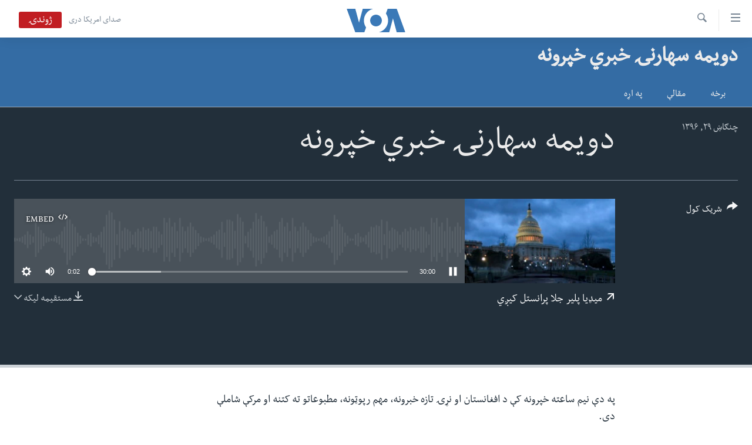

--- FILE ---
content_type: text/html; charset=utf-8
request_url: https://www.pashtovoa.com/a/3930086.html
body_size: 9482
content:

<!DOCTYPE html>
<html lang="ps" dir="rtl" class="no-js">
<head>
<link href="/Content/responsive/VOA/pus-AF/VOA-pus-AF.css?&amp;av=0.0.0.0&amp;cb=306" rel="stylesheet"/>
<script src="https://tags.pashtovoa.com/voa-pangea/prod/utag.sync.js"></script> <script type='text/javascript' src='https://www.youtube.com/iframe_api' async></script>
<script type="text/javascript">
//a general 'js' detection, must be on top level in <head>, due to CSS performance
document.documentElement.className = "js";
var cacheBuster = "306";
var appBaseUrl = "/";
var imgEnhancerBreakpoints = [0, 144, 256, 408, 650, 1023, 1597];
var isLoggingEnabled = false;
var isPreviewPage = false;
var isLivePreviewPage = false;
if (!isPreviewPage) {
window.RFE = window.RFE || {};
window.RFE.cacheEnabledByParam = window.location.href.indexOf('nocache=1') === -1;
const url = new URL(window.location.href);
const params = new URLSearchParams(url.search);
// Remove the 'nocache' parameter
params.delete('nocache');
// Update the URL without the 'nocache' parameter
url.search = params.toString();
window.history.replaceState(null, '', url.toString());
} else {
window.addEventListener('load', function() {
const links = window.document.links;
for (let i = 0; i < links.length; i++) {
links[i].href = '#';
links[i].target = '_self';
}
})
}
var pwaEnabled = false;
var swCacheDisabled;
</script>
<meta charset="utf-8" />
<title>دویمه سهارنۍ خبري خپرونه</title>
<meta name="description" content="په دې نیم ساعته خپرونه کې د افغانستان او نړۍ تازه خبرونه، مهم رپوټونه، مطبوعاتو ته کتنه او مرکې شاملې دي." />
<meta name="keywords" content="دویمه سهارنۍ خبري خپرونه, " />
<meta name="viewport" content="width=device-width, initial-scale=1.0" />
<meta http-equiv="X-UA-Compatible" content="IE=edge" />
<meta name="robots" content="max-image-preview:large"><meta property="fb:pages" content="122256314471875" />
<meta name="msvalidate.01" content="3286EE554B6F672A6F2E608C02343C0E" />
<link href="https://www.pashtovoa.com/a/3930086.html" rel="canonical" />
<meta name="apple-mobile-web-app-title" content="VOA" />
<meta name="apple-mobile-web-app-status-bar-style" content="black" />
<meta name="apple-itunes-app" content="app-id=632618796, app-argument=//3930086.rtl" />
<meta content="دویمه سهارنۍ خبري خپرونه" property="og:title" />
<meta content="په دې نیم ساعته خپرونه کې د افغانستان او نړۍ تازه خبرونه، مهم رپوټونه، مطبوعاتو ته کتنه او مرکې شاملې دي." property="og:description" />
<meta content="article" property="og:type" />
<meta content="https://www.pashtovoa.com/a/3930086.html" property="og:url" />
<meta content="د امریکا غږ اشنا راډیو" property="og:site_name" />
<meta content="https://www.facebook.com/voapashto" property="article:publisher" />
<meta content="https://gdb.voanews.com/45db87f7-8620-48dc-b4b6-5a09ddbd46dc_cx20_cy4_cw62_w1200_h630.jpg" property="og:image" />
<meta content="1200" property="og:image:width" />
<meta content="630" property="og:image:height" />
<meta content="1348766985245277" property="fb:app_id" />
<meta content="player" name="twitter:card" />
<meta content="@VOAPashto" name="twitter:site" />
<meta content="https://www.pashtovoa.com/embed/player/article/3930086.html" name="twitter:player" />
<meta content="435" name="twitter:player:width" />
<meta content="314" name="twitter:player:height" />
<meta content="https://voa-audio.voanews.eu/vap/2017/07/20/20170720-013000-vap041-program.mp3" name="twitter:player:stream" />
<meta content="audio/mp3; codecs=&quot;mp3&quot;" name="twitter:player:stream:content_type" />
<meta content="دویمه سهارنۍ خبري خپرونه" name="twitter:title" />
<meta content="په دې نیم ساعته خپرونه کې د افغانستان او نړۍ تازه خبرونه، مهم رپوټونه، مطبوعاتو ته کتنه او مرکې شاملې دي." name="twitter:description" />
<link rel="amphtml" href="https://www.pashtovoa.com/amp/3930086.html" />
<script src="/Scripts/responsive/infographics.b?v=dVbZ-Cza7s4UoO3BqYSZdbxQZVF4BOLP5EfYDs4kqEo1&amp;av=0.0.0.0&amp;cb=306"></script>
<script src="/Scripts/responsive/loader.b?v=Q26XNwrL6vJYKjqFQRDnx01Lk2pi1mRsuLEaVKMsvpA1&amp;av=0.0.0.0&amp;cb=306"></script>
<link rel="icon" type="image/svg+xml" href="/Content/responsive/VOA/img/webApp/favicon.svg" />
<link rel="alternate icon" href="/Content/responsive/VOA/img/webApp/favicon.ico" />
<link rel="apple-touch-icon" sizes="152x152" href="/Content/responsive/VOA/img/webApp/ico-152x152.png" />
<link rel="apple-touch-icon" sizes="144x144" href="/Content/responsive/VOA/img/webApp/ico-144x144.png" />
<link rel="apple-touch-icon" sizes="114x114" href="/Content/responsive/VOA/img/webApp/ico-114x114.png" />
<link rel="apple-touch-icon" sizes="72x72" href="/Content/responsive/VOA/img/webApp/ico-72x72.png" />
<link rel="apple-touch-icon-precomposed" href="/Content/responsive/VOA/img/webApp/ico-57x57.png" />
<link rel="icon" sizes="192x192" href="/Content/responsive/VOA/img/webApp/ico-192x192.png" />
<link rel="icon" sizes="128x128" href="/Content/responsive/VOA/img/webApp/ico-128x128.png" />
<meta name="msapplication-TileColor" content="#ffffff" />
<meta name="msapplication-TileImage" content="/Content/responsive/VOA/img/webApp/ico-144x144.png" />
<link rel="alternate" type="application/rss+xml" title="VOA - Top Stories [RSS]" href="/api/" />
<link rel="sitemap" type="application/rss+xml" href="/sitemap.xml" />
</head>
<body class=" nav-no-loaded cc_theme pg-media js-category-to-nav pg-prog nojs-images ">
<script type="text/javascript" >
var analyticsData = {url:"https://www.pashtovoa.com/a/3930086.html",property_id:"448",article_uid:"3930086",page_title:"دویمه سهارنۍ خبري خپرونه",page_type:"scheduleraudio",content_type:"audio",subcontent_type:"scheduleraudio",last_modified:"2017-07-20 02:02:36Z",pub_datetime:"2017-07-20 01:30:00Z",pub_year:"2017",pub_month:"07",pub_day:"20",pub_hour:"01",pub_weekday:"Thursday",section:"دویمه سهارنۍ خبري خپرونه",english_section:"morning-show-second-0130",byline:"",categories:"morning-show-second-0130",domain:"www.pashtovoa.com",language:"Pashto",language_service:"VOA Afghanistan",platform:"web",copied:"no",copied_article:"",copied_title:"",runs_js:"Yes",cms_release:"8.44.0.0.306",enviro_type:"prod",slug:"",entity:"VOA",short_language_service:"AFPA",platform_short:"W",page_name:"دویمه سهارنۍ خبري خپرونه"};
</script>
<noscript><iframe src="https://www.googletagmanager.com/ns.html?id=GTM-N8MP7P" height="0" width="0" style="display:none;visibility:hidden"></iframe></noscript><script type="text/javascript" data-cookiecategory="analytics">
var gtmEventObject = Object.assign({}, analyticsData, {event: 'page_meta_ready'});window.dataLayer = window.dataLayer || [];window.dataLayer.push(gtmEventObject);
if (top.location === self.location) { //if not inside of an IFrame
var renderGtm = "true";
if (renderGtm === "true") {
(function(w,d,s,l,i){w[l]=w[l]||[];w[l].push({'gtm.start':new Date().getTime(),event:'gtm.js'});var f=d.getElementsByTagName(s)[0],j=d.createElement(s),dl=l!='dataLayer'?'&l='+l:'';j.async=true;j.src='//www.googletagmanager.com/gtm.js?id='+i+dl;f.parentNode.insertBefore(j,f);})(window,document,'script','dataLayer','GTM-N8MP7P');
}
}
</script>
<!--Analytics tag js version start-->
<script type="text/javascript" data-cookiecategory="analytics">
var utag_data = Object.assign({}, analyticsData, {});
if(typeof(TealiumTagFrom)==='function' && typeof(TealiumTagSearchKeyword)==='function') {
var utag_from=TealiumTagFrom();var utag_searchKeyword=TealiumTagSearchKeyword();
if(utag_searchKeyword!=null && utag_searchKeyword!=='' && utag_data["search_keyword"]==null) utag_data["search_keyword"]=utag_searchKeyword;if(utag_from!=null && utag_from!=='') utag_data["from"]=TealiumTagFrom();}
if(window.top!== window.self&&utag_data.page_type==="snippet"){utag_data.page_type = 'iframe';}
try{if(window.top!==window.self&&window.self.location.hostname===window.top.location.hostname){utag_data.platform = 'self-embed';utag_data.platform_short = 'se';}}catch(e){if(window.top!==window.self&&window.self.location.search.includes("platformType=self-embed")){utag_data.platform = 'cross-promo';utag_data.platform_short = 'cp';}}
(function(a,b,c,d){ a="https://tags.pashtovoa.com/voa-pangea/prod/utag.js"; b=document;c="script";d=b.createElement(c);d.src=a;d.type="text/java"+c;d.async=true; a=b.getElementsByTagName(c)[0];a.parentNode.insertBefore(d,a); })();
</script>
<!--Analytics tag js version end-->
<!-- Analytics tag management NoScript -->
<noscript>
<img style="position: absolute; border: none;" src="https://ssc.pashtovoa.com/b/ss/bbgprod,bbgentityvoa/1/G.4--NS/1995384682?pageName=voa%3aafpa%3aw%3ascheduleraudio%3a%d8%af%d9%88%db%8c%d9%85%d9%87%20%d8%b3%d9%87%d8%a7%d8%b1%d9%86%db%8d%20%d8%ae%d8%a8%d8%b1%d9%8a%20%d8%ae%d9%be%d8%b1%d9%88%d9%86%d9%87&amp;c6=%d8%af%d9%88%db%8c%d9%85%d9%87%20%d8%b3%d9%87%d8%a7%d8%b1%d9%86%db%8d%20%d8%ae%d8%a8%d8%b1%d9%8a%20%d8%ae%d9%be%d8%b1%d9%88%d9%86%d9%87&amp;v36=8.44.0.0.306&amp;v6=D=c6&amp;g=https%3a%2f%2fwww.pashtovoa.com%2fa%2f3930086.html&amp;c1=D=g&amp;v1=D=g&amp;events=event1&amp;c16=voa%20afghanistan&amp;v16=D=c16&amp;c5=morning-show-second-0130&amp;v5=D=c5&amp;ch=%d8%af%d9%88%db%8c%d9%85%d9%87%20%d8%b3%d9%87%d8%a7%d8%b1%d9%86%db%8d%20%d8%ae%d8%a8%d8%b1%d9%8a%20%d8%ae%d9%be%d8%b1%d9%88%d9%86%d9%87&amp;c15=pashto&amp;v15=D=c15&amp;c4=audio&amp;v4=D=c4&amp;c14=3930086&amp;v14=D=c14&amp;v20=no&amp;c17=web&amp;v17=D=c17&amp;mcorgid=518abc7455e462b97f000101%40adobeorg&amp;server=www.pashtovoa.com&amp;pageType=D=c4&amp;ns=bbg&amp;v29=D=server&amp;v25=voa&amp;v30=448&amp;v105=D=User-Agent " alt="analytics" width="1" height="1" /></noscript>
<!-- End of Analytics tag management NoScript -->
<!--*** Accessibility links - For ScreenReaders only ***-->
<section>
<div class="sr-only">
<h2>د لاس رسي وړ اتصالات </h2>
<ul>
<li><a href="#content" data-disable-smooth-scroll="1">اصلي متن ته لاړ شئ</a></li>
<li><a href="#navigation" data-disable-smooth-scroll="1">عمومي لارښود ته لاړ شئ</a></li>
<li><a href="#txtHeaderSearch" data-disable-smooth-scroll="1">لټون ځای ته لاړ شئ</a></li>
</ul>
</div>
</section>
<div dir="rtl">
<div id="page">
<aside>
<div class="ctc-message pos-fix">
<div class="ctc-message__inner">Link has been copied to clipboard</div>
</div>
</aside>
<div class="hdr-20 hdr-20--big">
<div class="hdr-20__inner">
<div class="hdr-20__max pos-rel">
<div class="hdr-20__side hdr-20__side--primary d-flex">
<label data-for="main-menu-ctrl" data-switcher-trigger="true" data-switch-target="main-menu-ctrl" class="burger hdr-trigger pos-rel trans-trigger" data-trans-evt="click" data-trans-id="menu">
<span class="ico ico-close hdr-trigger__ico hdr-trigger__ico--close burger__ico burger__ico--close"></span>
<span class="ico ico-menu hdr-trigger__ico hdr-trigger__ico--open burger__ico burger__ico--open"></span>
</label>
<div class="menu-pnl pos-fix trans-target" data-switch-target="main-menu-ctrl" data-trans-id="menu">
<div class="menu-pnl__inner">
<nav class="main-nav menu-pnl__item menu-pnl__item--first">
<ul class="main-nav__list accordeon" data-analytics-tales="false" data-promo-name="link" data-location-name="nav,secnav">
<li class="main-nav__item">
<a class="main-nav__item-name main-nav__item-name--link" href="http://m.pashtovoa.com/" title="کورپاڼه" >کورپاڼه</a>
</li>
<li class="main-nav__item">
<a class="main-nav__item-name main-nav__item-name--link" href="/p/6710.html" title="افغانستان" data-item-name="afghanistan" target="_blank" rel="noopener">افغانستان</a>
</li>
<li class="main-nav__item">
<a class="main-nav__item-name main-nav__item-name--link" href="/p/8992.html" title="سیمه" data-item-name="region" >سیمه</a>
</li>
<li class="main-nav__item">
<a class="main-nav__item-name main-nav__item-name--link" href="/p/8993.html" title="امریکا" data-item-name="usa" >امریکا</a>
</li>
<li class="main-nav__item">
<a class="main-nav__item-name main-nav__item-name--link" href="/p/8994.html" title="نړۍ" data-item-name="world-news" >نړۍ</a>
</li>
<li class="main-nav__item">
<a class="main-nav__item-name main-nav__item-name--link" href="/p/9232.html" title="ښځې او نجونې" data-item-name="women" >ښځې او نجونې</a>
</li>
<li class="main-nav__item">
<a class="main-nav__item-name main-nav__item-name--link" href="/p/6891.html" title="ځوانان" data-item-name="afghan-youth" >ځوانان</a>
</li>
<li class="main-nav__item">
<a class="main-nav__item-name main-nav__item-name--link" href="/p/9189.html" title="د بیان ازادي" data-item-name="press-freedoms" >د بیان ازادي</a>
</li>
<li class="main-nav__item">
<a class="main-nav__item-name main-nav__item-name--link" href="/p/9188.html" title="روغتیا" data-item-name="health" >روغتیا</a>
</li>
<li class="main-nav__item">
<a class="main-nav__item-name main-nav__item-name--link" href="https://editorials.voa.gov/z/6213" title="سرمقاله" target="_blank" rel="noopener">سرمقاله</a>
</li>
</ul>
</nav>
<div class="menu-pnl__item menu-pnl__item--social">
<h5 class="menu-pnl__sub-head">له مونږ سره په تماس کې پاتې شئ</h5>
<a href="https://www.facebook.com/voapashto" title="راډیو اشنا په فېسبوک" data-analytics-text="follow_on_facebook" class="btn btn--rounded btn--social-inverted menu-pnl__btn js-social-btn btn-facebook" target="_blank" rel="noopener">
<span class="ico ico-facebook-alt ico--rounded"></span>
</a>
<a href="https://twitter.com/voapashto" title="راډیو اشنا په ټویټر" data-analytics-text="follow_on_twitter" class="btn btn--rounded btn--social-inverted menu-pnl__btn js-social-btn btn-twitter" target="_blank" rel="noopener">
<span class="ico ico-twitter ico--rounded"></span>
</a>
<a href="https://www.youtube.com/voaafghanistan" title="Follow us on Youtube" data-analytics-text="follow_on_youtube" class="btn btn--rounded btn--social-inverted menu-pnl__btn js-social-btn btn-youtube" target="_blank" rel="noopener">
<span class="ico ico-youtube ico--rounded"></span>
</a>
<a href="https://www.instagram.com/voapashto/" title="Follow us on Instagram" data-analytics-text="follow_on_instagram" class="btn btn--rounded btn--social-inverted menu-pnl__btn js-social-btn btn-instagram" target="_blank" rel="noopener">
<span class="ico ico-instagram ico--rounded"></span>
</a>
</div>
<div class="menu-pnl__item">
<a href="/navigation/allsites" class="menu-pnl__item-link">
<span class="ico ico-languages "></span>
ژبې
</a>
</div>
</div>
</div>
<label data-for="top-search-ctrl" data-switcher-trigger="true" data-switch-target="top-search-ctrl" class="top-srch-trigger hdr-trigger">
<span class="ico ico-close hdr-trigger__ico hdr-trigger__ico--close top-srch-trigger__ico top-srch-trigger__ico--close"></span>
<span class="ico ico-search hdr-trigger__ico hdr-trigger__ico--open top-srch-trigger__ico top-srch-trigger__ico--open"></span>
</label>
<div class="srch-top srch-top--in-header" data-switch-target="top-search-ctrl">
<div class="container">
<form action="/s" class="srch-top__form srch-top__form--in-header" id="form-topSearchHeader" method="get" role="search"><label for="txtHeaderSearch" class="sr-only">لټون</label>
<input type="text" id="txtHeaderSearch" name="k" placeholder="search text ..." accesskey="s" value="" class="srch-top__input analyticstag-event" onkeydown="if (event.keyCode === 13) { FireAnalyticsTagEventOnSearch('search', $dom.get('#txtHeaderSearch')[0].value) }" />
<button title="لټون" type="submit" class="btn btn--top-srch analyticstag-event" onclick="FireAnalyticsTagEventOnSearch('search', $dom.get('#txtHeaderSearch')[0].value) ">
<span class="ico ico-search"></span>
</button></form>
</div>
</div>
<a href="/" class="main-logo-link">
<img src="/Content/responsive/VOA/pus-AF/img/logo-compact.svg" class="main-logo main-logo--comp" alt="site logo">
<img src="/Content/responsive/VOA/pus-AF/img/logo.svg" class="main-logo main-logo--big" alt="site logo">
</a>
</div>
<div class="hdr-20__side hdr-20__side--secondary d-flex">
<a href="https://www.darivoa.com" title="صدای امریکا دری" class="hdr-20__secondary-item hdr-20__secondary-item--lang" data-item-name="satellite">
صدای امریکا دری
</a>
<a href="/s" title="لټون" class="hdr-20__secondary-item hdr-20__secondary-item--search" data-item-name="search">
<span class="ico ico-search hdr-20__secondary-icon hdr-20__secondary-icon--search"></span>
</a>
<div class="hdr-20__secondary-item live-b-drop">
<div class="live-b-drop__off">
<a href="/live/video/421" class="live-b-drop__link" title="ژوندۍ" data-item-name="live">
<span class="badge badge--live-btn badge--live">
ژوندۍ
</span>
</a>
</div>
<div class="live-b-drop__on hidden">
<label data-for="live-ctrl" data-switcher-trigger="true" data-switch-target="live-ctrl" class="live-b-drop__label pos-rel">
<span class="badge badge--live badge--live-btn">
ژوندۍ
</span>
<span class="ico ico-close live-b-drop__label-ico live-b-drop__label-ico--close"></span>
</label>
<div class="live-b-drop__panel" id="targetLivePanelDiv" data-switch-target="live-ctrl"></div>
</div>
</div>
<div class="srch-bottom">
<form action="/s" class="srch-bottom__form d-flex" id="form-bottomSearch" method="get" role="search"><label for="txtSearch" class="sr-only">لټون</label>
<input type="search" id="txtSearch" name="k" placeholder="search text ..." accesskey="s" value="" class="srch-bottom__input analyticstag-event" onkeydown="if (event.keyCode === 13) { FireAnalyticsTagEventOnSearch('search', $dom.get('#txtSearch')[0].value) }" />
<button title="لټون" type="submit" class="btn btn--bottom-srch analyticstag-event" onclick="FireAnalyticsTagEventOnSearch('search', $dom.get('#txtSearch')[0].value) ">
<span class="ico ico-search"></span>
</button></form>
</div>
</div>
<img src="/Content/responsive/VOA/pus-AF/img/logo-print.gif" class="logo-print" alt="site logo">
<img src="/Content/responsive/VOA/pus-AF/img/logo-print_color.png" class="logo-print logo-print--color" alt="site logo">
</div>
</div>
</div>
<script>
if (document.body.className.indexOf('pg-home') > -1) {
var nav2In = document.querySelector('.hdr-20__inner');
var nav2Sec = document.querySelector('.hdr-20__side--secondary');
var secStyle = window.getComputedStyle(nav2Sec);
if (nav2In && window.pageYOffset < 150 && secStyle['position'] !== 'fixed') {
nav2In.classList.add('hdr-20__inner--big')
}
}
</script>
<div class="c-hlights c-hlights--breaking c-hlights--no-item" data-hlight-display="mobile,desktop">
<div class="c-hlights__wrap container p-0">
<div class="c-hlights__nav">
<a role="button" href="#" title="پخوانی">
<span class="ico ico-chevron-backward m-0"></span>
<span class="sr-only">پخوانی</span>
</a>
<a role="button" href="#" title="بل">
<span class="ico ico-chevron-forward m-0"></span>
<span class="sr-only">بل</span>
</a>
</div>
<span class="c-hlights__label">
<span class="">Breaking News</span>
<span class="switcher-trigger">
<label data-for="more-less-1" data-switcher-trigger="true" class="switcher-trigger__label switcher-trigger__label--more p-b-0" title="نور څرگند کړۍ">
<span class="ico ico-chevron-down"></span>
</label>
<label data-for="more-less-1" data-switcher-trigger="true" class="switcher-trigger__label switcher-trigger__label--less p-b-0" title="Show less">
<span class="ico ico-chevron-up"></span>
</label>
</span>
</span>
<ul class="c-hlights__items switcher-target" data-switch-target="more-less-1">
</ul>
</div>
</div> <div id="content">
<div class="prog-hdr">
<div class="container">
<a href="/z/4007" class="prog-hdr__link">
<h1 class="title pg-title title--program">دویمه سهارنۍ خبري خپرونه</h1>
</a>
</div>
<div class="nav-tabs nav-tabs--level-1 nav-tabs--prog-hdr nav-tabs--full">
<div class="container">
<div class="row">
<div class="nav-tabs__inner swipe-slide">
<ul class="nav-tabs__list swipe-slide__inner" role="tablist">
<li class="nav-tabs__item nav-tabs__item--prog-hdr nav-tabs__item--full">
<a href="/z/4007">برخه</a> </li>
<li class="nav-tabs__item nav-tabs__item--prog-hdr nav-tabs__item--full">
<a href="/z/4007/articles">مقالې</a> </li>
<li class="nav-tabs__item nav-tabs__item--prog-hdr nav-tabs__item--full">
<a href="/z/4007/about">په اړه</a> </li>
</ul>
</div>
</div>
</div>
</div>
</div>
<div class="media-container">
<div class="container">
<div class="hdr-container">
<div class="row">
<div class="col-title col-xs-12 col-md-10 col-lg-10 pull-right"> <h1 class="">
دویمه سهارنۍ خبري خپرونه
</h1>
</div><div class="col-publishing-details col-xs-12 col-md-2 pull-left"> <div class="publishing-details ">
<div class="published">
<span class="date" >
<time pubdate="pubdate" datetime="2017-07-20T06:00:00+04:30">
چنګاښ ۲۹, ۱۳۹۶
</time>
</span>
</div>
</div>
</div><div class="col-lg-12 separator"> <div class="separator">
<hr class="title-line" />
</div>
</div><div class="col-multimedia col-xs-12 col-md-10 pull-right"> <div class="media-pholder media-pholder--audio ">
<div class="c-sticky-container" data-poster="https://gdb.voanews.com/45db87f7-8620-48dc-b4b6-5a09ddbd46dc_cx20_cy4_cw62_w250_r1.jpg">
<div class="c-sticky-element" data-sp_api="pangea-video" data-persistent data-persistent-browse-out >
<div class="c-mmp c-mmp--enabled c-mmp--loading c-mmp--audio c-mmp--detail c-mmp--has-poster c-sticky-element__swipe-el"
data-player_id="" data-title="دویمه سهارنۍ خبري خپرونه" data-hide-title="False"
data-breakpoint_s="320" data-breakpoint_m="640" data-breakpoint_l="992"
data-hlsjs-src="/Scripts/responsive/hls.b"
data-bypass-dash-for-vod="true"
data-bypass-dash-for-live-video="true"
data-bypass-dash-for-live-audio="true"
id="player3930086">
<div class="c-mmp__poster js-poster">
<img src="https://gdb.voanews.com/45db87f7-8620-48dc-b4b6-5a09ddbd46dc_cx20_cy4_cw62_w250_r1.jpg" alt="دویمه سهارنۍ خبري خپرونه" title="دویمه سهارنۍ خبري خپرونه" class="c-mmp__poster-image-h" />
</div>
<a class="c-mmp__fallback-link" href="https://voa-audio.voanews.eu/vap/2017/07/20/20170720-013000-vap041-program.mp3">
<span class="c-mmp__fallback-link-icon">
<span class="ico ico-audio"></span>
</span>
</a>
<div class="c-spinner">
<img src="/Content/responsive/img/player-spinner.png" alt="please wait" title="please wait" />
</div>
<div class="c-mmp__player">
<audio src="https://voa-audio.voanews.eu/vap/2017/07/20/20170720-013000-vap041-program.mp3" data-fallbacksrc="" data-fallbacktype="" data-type="audio/mp3" data-info="64 kbps" data-sources="[{&quot;AmpSrc&quot;:&quot;https://voa-audio.voanews.eu/vap/2017/07/20/20170720-013000-vap041-program_hq.mp3&quot;,&quot;Src&quot;:&quot;https://voa-audio.voanews.eu/vap/2017/07/20/20170720-013000-vap041-program_hq.mp3&quot;,&quot;Type&quot;:&quot;audio/mp3&quot;,&quot;DataInfo&quot;:&quot;128 kbps&quot;,&quot;Url&quot;:null,&quot;BlockAutoTo&quot;:null,&quot;BlockAutoFrom&quot;:null}]" data-pub_datetime="2017-07-20 06:00:00Z" data-lt-on-play="0" data-lt-url="" data-autoplay data-preload webkit-playsinline="webkit-playsinline" playsinline="playsinline" style="width:100%;height:140px" title="دویمه سهارنۍ خبري خپرونه">
</audio>
</div>
<div class="c-mmp__overlay c-mmp__overlay--title c-mmp__overlay--partial c-mmp__overlay--disabled c-mmp__overlay--slide-from-top js-c-mmp__title-overlay">
<span class="c-mmp__overlay-actions c-mmp__overlay-actions-top js-overlay-actions">
<span class="c-mmp__overlay-actions-link c-mmp__overlay-actions-link--embed js-btn-embed-overlay" title="Embed">
<span class="c-mmp__overlay-actions-link-ico ico ico-embed-code"></span>
<span class="c-mmp__overlay-actions-link-text">Embed</span>
</span>
<span class="c-mmp__overlay-actions-link c-mmp__overlay-actions-link--close-sticky c-sticky-element__close-el" title="close">
<span class="c-mmp__overlay-actions-link-ico ico ico-close"></span>
</span>
</span>
<div class="c-mmp__overlay-title js-overlay-title">
<h5 class="c-mmp__overlay-media-title">
<a class="js-media-title-link" href="/a/3930086.html" target="_blank" rel="noopener" title="دویمه سهارنۍ خبري خپرونه">دویمه سهارنۍ خبري خپرونه</a>
</h5>
</div>
</div>
<div class="c-mmp__overlay c-mmp__overlay--sharing c-mmp__overlay--disabled c-mmp__overlay--slide-from-bottom js-c-mmp__sharing-overlay">
<span class="c-mmp__overlay-actions">
<span class="c-mmp__overlay-actions-link c-mmp__overlay-actions-link--embed js-btn-embed-overlay" title="Embed">
<span class="c-mmp__overlay-actions-link-ico ico ico-embed-code"></span>
<span class="c-mmp__overlay-actions-link-text">Embed</span>
</span>
<span class="c-mmp__overlay-actions-link c-mmp__overlay-actions-link--close js-btn-close-overlay" title="close">
<span class="c-mmp__overlay-actions-link-ico ico ico-close"></span>
</span>
</span>
<div class="c-mmp__overlay-tabs">
<div class="c-mmp__overlay-tab c-mmp__overlay-tab--disabled c-mmp__overlay-tab--slide-backward js-tab-embed-overlay" data-trigger="js-btn-embed-overlay" data-embed-source="//www.pashtovoa.com/embed/player/0/3930086.html?type=audio" role="form">
<div class="c-mmp__overlay-body c-mmp__overlay-body--centered-vertical">
<div class="column">
<div class="c-mmp__status-msg ta-c js-message-embed-code-copied" role="tooltip">
The code has been copied to your clipboard.
</div>
<div class="c-mmp__form-group ta-c">
<input type="text" name="embed_code" class="c-mmp__input-text js-embed-code" dir="ltr" value="" readonly />
<span class="c-mmp__input-btn js-btn-copy-embed-code" title="Copy to clipboard"><span class="ico ico-content-copy"></span></span>
</div>
</div>
</div>
</div>
<div class="c-mmp__overlay-tab c-mmp__overlay-tab--disabled c-mmp__overlay-tab--slide-forward js-tab-sharing-overlay" data-trigger="js-btn-sharing-overlay" role="form">
<div class="c-mmp__overlay-body c-mmp__overlay-body--centered-vertical">
<div class="column">
<div class="c-mmp__status-msg ta-c js-message-share-url-copied" role="tooltip">
The URL has been copied to your clipboard
</div>
<div class="not-apply-to-sticky audio-fl-bwd">
<aside class="player-content-share share share--mmp" role="complementary"
data-share-url="https://www.pashtovoa.com/a/3930086.html" data-share-title="دویمه سهارنۍ خبري خپرونه" data-share-text="">
<ul class="share__list">
<li class="share__item">
<a href="https://facebook.com/sharer.php?u=https%3a%2f%2fwww.pashtovoa.com%2fa%2f3930086.html"
data-analytics-text="share_on_facebook"
title="Facebook" target="_blank"
class="btn bg-transparent js-social-btn">
<span class="ico ico-facebook fs_xl "></span>
</a>
</li>
<li class="share__item">
<a href="https://twitter.com/share?url=https%3a%2f%2fwww.pashtovoa.com%2fa%2f3930086.html&amp;text=%d8%af%d9%88%db%8c%d9%85%d9%87+%d8%b3%d9%87%d8%a7%d8%b1%d9%86%db%8d+%d8%ae%d8%a8%d8%b1%d9%8a+%d8%ae%d9%be%d8%b1%d9%88%d9%86%d9%87"
data-analytics-text="share_on_twitter"
title="Twitter" target="_blank"
class="btn bg-transparent js-social-btn">
<span class="ico ico-twitter fs_xl "></span>
</a>
</li>
<li class="share__item">
<a href="/a/3930086.html" title="Share this media" class="btn bg-transparent" target="_blank" rel="noopener">
<span class="ico ico-ellipsis fs_xl "></span>
</a>
</li>
</ul>
</aside>
</div>
<hr class="c-mmp__separator-line audio-fl-bwd xs-hidden s-hidden" />
<div class="c-mmp__form-group ta-c audio-fl-bwd xs-hidden s-hidden">
<input type="text" name="share_url" class="c-mmp__input-text js-share-url" value="https://www.pashtovoa.com/a/3930086.html" dir="ltr" readonly />
<span class="c-mmp__input-btn js-btn-copy-share-url" title="Copy to clipboard"><span class="ico ico-content-copy"></span></span>
</div>
</div>
</div>
</div>
</div>
</div>
<div class="c-mmp__overlay c-mmp__overlay--settings c-mmp__overlay--disabled c-mmp__overlay--slide-from-bottom js-c-mmp__settings-overlay">
<span class="c-mmp__overlay-actions">
<span class="c-mmp__overlay-actions-link c-mmp__overlay-actions-link--close js-btn-close-overlay" title="close">
<span class="c-mmp__overlay-actions-link-ico ico ico-close"></span>
</span>
</span>
<div class="c-mmp__overlay-body c-mmp__overlay-body--centered-vertical">
<div class="column column--scrolling js-sources"></div>
</div>
</div>
<div class="c-mmp__overlay c-mmp__overlay--disabled js-c-mmp__disabled-overlay">
<div class="c-mmp__overlay-body c-mmp__overlay-body--centered-vertical">
<div class="column">
<p class="ta-c"><span class="ico ico-clock"></span>No media source currently available</p>
</div>
</div>
</div>
<div class="c-mmp__cpanel-container js-cpanel-container">
<div class="c-mmp__cpanel c-mmp__cpanel--hidden">
<div class="c-mmp__cpanel-playback-controls">
<span class="c-mmp__cpanel-btn c-mmp__cpanel-btn--play js-btn-play" title="play">
<span class="ico ico-play m-0"></span>
</span>
<span class="c-mmp__cpanel-btn c-mmp__cpanel-btn--pause js-btn-pause" title="pause">
<span class="ico ico-pause m-0"></span>
</span>
</div>
<div class="c-mmp__cpanel-progress-controls">
<span class="c-mmp__cpanel-progress-controls-current-time js-current-time" dir="ltr">0:00</span>
<span class="c-mmp__cpanel-progress-controls-duration js-duration" dir="ltr">
0:30:00
</span>
<span class="c-mmp__indicator c-mmp__indicator--horizontal" dir="ltr">
<span class="c-mmp__indicator-lines js-progressbar">
<span class="c-mmp__indicator-line c-mmp__indicator-line--range js-playback-range" style="width:100%"></span>
<span class="c-mmp__indicator-line c-mmp__indicator-line--buffered js-playback-buffered" style="width:0%"></span>
<span class="c-mmp__indicator-line c-mmp__indicator-line--tracked js-playback-tracked" style="width:0%"></span>
<span class="c-mmp__indicator-line c-mmp__indicator-line--played js-playback-played" style="width:0%"></span>
<span class="c-mmp__indicator-line c-mmp__indicator-line--live js-playback-live"><span class="strip"></span></span>
<span class="c-mmp__indicator-btn ta-c js-progressbar-btn">
<button class="c-mmp__indicator-btn-pointer" type="button"></button>
</span>
<span class="c-mmp__badge c-mmp__badge--tracked-time c-mmp__badge--hidden js-progressbar-indicator-badge" dir="ltr" style="left:0%">
<span class="c-mmp__badge-text js-progressbar-indicator-badge-text">0:00</span>
</span>
</span>
</span>
</div>
<div class="c-mmp__cpanel-additional-controls">
<span class="c-mmp__cpanel-additional-controls-volume js-volume-controls">
<span class="c-mmp__cpanel-btn c-mmp__cpanel-btn--volume js-btn-volume" title="volume">
<span class="ico ico-volume-unmuted m-0"></span>
</span>
<span class="c-mmp__indicator c-mmp__indicator--vertical js-volume-panel" dir="ltr">
<span class="c-mmp__indicator-lines js-volumebar">
<span class="c-mmp__indicator-line c-mmp__indicator-line--range js-volume-range" style="height:100%"></span>
<span class="c-mmp__indicator-line c-mmp__indicator-line--volume js-volume-level" style="height:0%"></span>
<span class="c-mmp__indicator-slider">
<span class="c-mmp__indicator-btn ta-c c-mmp__indicator-btn--hidden js-volumebar-btn">
<button class="c-mmp__indicator-btn-pointer" type="button"></button>
</span>
</span>
</span>
</span>
</span>
<div class="c-mmp__cpanel-additional-controls-settings js-settings-controls">
<span class="c-mmp__cpanel-btn c-mmp__cpanel-btn--settings-overlay js-btn-settings-overlay" title="source switch">
<span class="ico ico-settings m-0"></span>
</span>
<span class="c-mmp__cpanel-btn c-mmp__cpanel-btn--settings-expand js-btn-settings-expand" title="source switch">
<span class="ico ico-settings m-0"></span>
</span>
<div class="c-mmp__expander c-mmp__expander--sources js-c-mmp__expander--sources">
<div class="c-mmp__expander-content js-sources"></div>
</div>
</div>
</div>
</div>
</div>
</div>
</div>
</div>
<div class="media-download">
<div class="simple-menu">
<span class="handler">
<span class="ico ico-download"></span>
<span class="label">مستقیمه لیکه</span>
<span class="ico ico-chevron-down"></span>
</span>
<div class="inner">
<ul class="subitems">
<li class="subitem">
<a href="https://voa-audio.voanews.eu/vap/2017/07/20/20170720-013000-vap041-program_hq.mp3?download=1" title="128 kbps | ایم پي ۳" class="handler"
onclick="FireAnalyticsTagEventOnDownload(this, 'audio', 3930086, 'دویمه سهارنۍ خبري خپرونه', null, '', '2017', '07', '20')">
128 kbps | ایم پي ۳
</a>
</li>
<li class="subitem">
<a href="https://voa-audio.voanews.eu/vap/2017/07/20/20170720-013000-vap041-program.mp3?download=1" title="64 kbps | ایم پي ۳" class="handler"
onclick="FireAnalyticsTagEventOnDownload(this, 'audio', 3930086, 'دویمه سهارنۍ خبري خپرونه', null, '', '2017', '07', '20')">
64 kbps | ایم پي ۳
</a>
</li>
</ul>
</div>
</div>
</div>
<button class="btn btn--link btn-popout-player" data-default-display="block" data-popup-url="/pp/3930086/ppt0.html" title="میډيا پلیر جلا پرانستل کیږي">
<span class="ico ico-arrow-top-right"></span>
<span class="text">میډيا پلیر جلا پرانستل کیږي</span>
</button>
</div>
</div><div class="col-xs-12 col-md-2 col-lg-2 pull-left"> <div class="links">
<p class="buttons link-content-sharing p-0 ">
<button class="btn btn--link btn-content-sharing p-t-0 " id="btnContentSharing" value="text" role="Button" type="" title="د شریکولو نور انتخابونه وپلټئ">
<span class="ico ico-share ico--l"></span>
<span class="btn__text ">
شریک کول
</span>
</button>
</p>
<aside class="content-sharing js-content-sharing " role="complementary"
data-share-url="https://www.pashtovoa.com/a/3930086.html" data-share-title="دویمه سهارنۍ خبري خپرونه" data-share-text="په دې نیم ساعته خپرونه کې د افغانستان او نړۍ تازه خبرونه، مهم رپوټونه، مطبوعاتو ته کتنه او مرکې شاملې دي.">
<div class="content-sharing__popover">
<h6 class="content-sharing__title">شریک کول</h6>
<button href="#close" id="btnCloseSharing" class="btn btn--text-like content-sharing__close-btn">
<span class="ico ico-close ico--l"></span>
</button>
<ul class="content-sharing__list">
<li class="content-sharing__item">
<div class="ctc ">
<input type="text" class="ctc__input" readonly="readonly">
<a href="" js-href="https://www.pashtovoa.com/a/3930086.html" class="content-sharing__link ctc__button">
<span class="ico ico-copy-link ico--rounded ico--l"></span>
<span class="content-sharing__link-text">Copy link</span>
</a>
</div>
</li>
<li class="content-sharing__item">
<a href="https://facebook.com/sharer.php?u=https%3a%2f%2fwww.pashtovoa.com%2fa%2f3930086.html"
data-analytics-text="share_on_facebook"
title="Facebook" target="_blank"
class="content-sharing__link js-social-btn">
<span class="ico ico-facebook ico--rounded ico--l"></span>
<span class="content-sharing__link-text">Facebook</span>
</a>
</li>
<li class="content-sharing__item">
<a href="https://twitter.com/share?url=https%3a%2f%2fwww.pashtovoa.com%2fa%2f3930086.html&amp;text=%d8%af%d9%88%db%8c%d9%85%d9%87+%d8%b3%d9%87%d8%a7%d8%b1%d9%86%db%8d+%d8%ae%d8%a8%d8%b1%d9%8a+%d8%ae%d9%be%d8%b1%d9%88%d9%86%d9%87"
data-analytics-text="share_on_twitter"
title="Twitter" target="_blank"
class="content-sharing__link js-social-btn">
<span class="ico ico-twitter ico--rounded ico--l"></span>
<span class="content-sharing__link-text">Twitter</span>
</a>
</li>
<li class="content-sharing__item">
<a href="https://telegram.me/share/url?url=https%3a%2f%2fwww.pashtovoa.com%2fa%2f3930086.html"
data-analytics-text="share_on_telegram"
title="Telegram" target="_blank"
class="content-sharing__link js-social-btn">
<span class="ico ico-telegram ico--rounded ico--l"></span>
<span class="content-sharing__link-text">Telegram</span>
</a>
</li>
<li class="content-sharing__item">
<a href="mailto:?body=https%3a%2f%2fwww.pashtovoa.com%2fa%2f3930086.html&amp;subject=دویمه سهارنۍ خبري خپرونه"
title="Email"
class="content-sharing__link ">
<span class="ico ico-email ico--rounded ico--l"></span>
<span class="content-sharing__link-text">Email</span>
</a>
</li>
</ul>
</div>
</aside>
</div>
</div>
</div>
</div>
</div>
</div>
<div class="container">
<div class="body-container">
<div class="row">
<div class="col-xs-12 col-sm-12 col-md-7 col-lg-7 col-md-offset-2 col-lg-offset-2 pull-left bottom-offset content-offset">
<div class="intro" >
<p >په دې نیم ساعته خپرونه کې د افغانستان او نړۍ تازه خبرونه، مهم رپوټونه، مطبوعاتو ته کتنه او مرکې شاملې دي.</p>
</div>
</div>
<div class="col-xs-12 col-md-7 col-md-offset-2 pull-left"> <div class="content-offset">
<div class="media-block-wrap">
<h2 class="section-head">برخه</h2>
<div class="row">
<ul>
<li class="col-xs-6 col-sm-4 col-md-4 col-lg-4">
<div class="media-block ">
<a href="/a/8063208.html" class="img-wrap img-wrap--t-spac img-wrap--size-4" title="دویمه سهارنۍ خبري خپرونه">
<div class="thumb thumb16_9">
<noscript class="nojs-img">
<img src="https://gdb.voanews.com/45db87f7-8620-48dc-b4b6-5a09ddbd46dc_cx20_cy4_cw62_w160_r1.jpg" alt="" />
</noscript>
<img data-src="https://gdb.voanews.com/45db87f7-8620-48dc-b4b6-5a09ddbd46dc_cx20_cy4_cw62_w33_r1.jpg" src="" alt="" class=""/>
</div>
<span class="ico ico-audio ico--media-type"></span>
</a>
<div class="media-block__content">
<span class="date date--mb date--size-4" >وږی ۲۸, ۱۴۰۴</span>
<a href="/a/8063208.html">
<h4 class="media-block__title media-block__title--size-4" title="دویمه سهارنۍ خبري خپرونه">
دویمه سهارنۍ خبري خپرونه
</h4>
</a>
</div>
</div>
</li>
<li class="col-xs-6 col-sm-4 col-md-4 col-lg-4">
<div class="media-block ">
<a href="/a/8062908.html" class="img-wrap img-wrap--t-spac img-wrap--size-4" title="دویمه سهارنۍ خبري خپرونه">
<div class="thumb thumb16_9">
<noscript class="nojs-img">
<img src="https://gdb.voanews.com/45db87f7-8620-48dc-b4b6-5a09ddbd46dc_cx20_cy4_cw62_w160_r1.jpg" alt="" />
</noscript>
<img data-src="https://gdb.voanews.com/45db87f7-8620-48dc-b4b6-5a09ddbd46dc_cx20_cy4_cw62_w33_r1.jpg" src="" alt="" class=""/>
</div>
<span class="ico ico-audio ico--media-type"></span>
</a>
<div class="media-block__content">
<span class="date date--mb date--size-4" >وږی ۲۷, ۱۴۰۴</span>
<a href="/a/8062908.html">
<h4 class="media-block__title media-block__title--size-4" title="دویمه سهارنۍ خبري خپرونه">
دویمه سهارنۍ خبري خپرونه
</h4>
</a>
</div>
</div>
</li>
<li class="col-xs-6 col-sm-4 col-md-4 col-lg-4">
<div class="media-block ">
<a href="/a/8062595.html" class="img-wrap img-wrap--t-spac img-wrap--size-4" title="دویمه سهارنۍ خبري خپرونه">
<div class="thumb thumb16_9">
<noscript class="nojs-img">
<img src="https://gdb.voanews.com/45db87f7-8620-48dc-b4b6-5a09ddbd46dc_cx20_cy4_cw62_w160_r1.jpg" alt="" />
</noscript>
<img data-src="https://gdb.voanews.com/45db87f7-8620-48dc-b4b6-5a09ddbd46dc_cx20_cy4_cw62_w33_r1.jpg" src="" alt="" class=""/>
</div>
<span class="ico ico-audio ico--media-type"></span>
</a>
<div class="media-block__content">
<span class="date date--mb date--size-4" >وږی ۲۶, ۱۴۰۴</span>
<a href="/a/8062595.html">
<h4 class="media-block__title media-block__title--size-4" title="دویمه سهارنۍ خبري خپرونه">
دویمه سهارنۍ خبري خپرونه
</h4>
</a>
</div>
</div>
</li>
<li class="col-xs-6 col-sm-4 col-md-4 col-lg-4">
<div class="media-block ">
<a href="/a/8062295.html" class="img-wrap img-wrap--t-spac img-wrap--size-4" title="دویمه سهارنۍ خبري خپرونه">
<div class="thumb thumb16_9">
<noscript class="nojs-img">
<img src="https://gdb.voanews.com/45db87f7-8620-48dc-b4b6-5a09ddbd46dc_cx20_cy4_cw62_w160_r1.jpg" alt="" />
</noscript>
<img data-src="https://gdb.voanews.com/45db87f7-8620-48dc-b4b6-5a09ddbd46dc_cx20_cy4_cw62_w33_r1.jpg" src="" alt="" class=""/>
</div>
<span class="ico ico-audio ico--media-type"></span>
</a>
<div class="media-block__content">
<span class="date date--mb date--size-4" >وږی ۲۵, ۱۴۰۴</span>
<a href="/a/8062295.html">
<h4 class="media-block__title media-block__title--size-4" title="دویمه سهارنۍ خبري خپرونه">
دویمه سهارنۍ خبري خپرونه
</h4>
</a>
</div>
</div>
</li>
<li class="col-xs-6 col-sm-4 col-md-4 col-lg-4">
<div class="media-block ">
<a href="/a/8061998.html" class="img-wrap img-wrap--t-spac img-wrap--size-4" title="دویمه سهارنۍ خبري خپرونه">
<div class="thumb thumb16_9">
<noscript class="nojs-img">
<img src="https://gdb.voanews.com/45db87f7-8620-48dc-b4b6-5a09ddbd46dc_cx20_cy4_cw62_w160_r1.jpg" alt="" />
</noscript>
<img data-src="https://gdb.voanews.com/45db87f7-8620-48dc-b4b6-5a09ddbd46dc_cx20_cy4_cw62_w33_r1.jpg" src="" alt="" class=""/>
</div>
<span class="ico ico-audio ico--media-type"></span>
</a>
<div class="media-block__content">
<span class="date date--mb date--size-4" >وږی ۲۴, ۱۴۰۴</span>
<a href="/a/8061998.html">
<h4 class="media-block__title media-block__title--size-4" title="دویمه سهارنۍ خبري خپرونه">
دویمه سهارنۍ خبري خپرونه
</h4>
</a>
</div>
</div>
</li>
<li class="col-xs-6 col-sm-4 col-md-4 col-lg-4">
<div class="media-block ">
<a href="/a/8061844.html" class="img-wrap img-wrap--t-spac img-wrap--size-4" title="دویمه سهارنۍ خبري خپرونه">
<div class="thumb thumb16_9">
<noscript class="nojs-img">
<img src="https://gdb.voanews.com/45db87f7-8620-48dc-b4b6-5a09ddbd46dc_cx20_cy4_cw62_w160_r1.jpg" alt="" />
</noscript>
<img data-src="https://gdb.voanews.com/45db87f7-8620-48dc-b4b6-5a09ddbd46dc_cx20_cy4_cw62_w33_r1.jpg" src="" alt="" class=""/>
</div>
<span class="ico ico-audio ico--media-type"></span>
</a>
<div class="media-block__content">
<span class="date date--mb date--size-4" >وږی ۲۳, ۱۴۰۴</span>
<a href="/a/8061844.html">
<h4 class="media-block__title media-block__title--size-4" title="دویمه سهارنۍ خبري خپرونه">
دویمه سهارنۍ خبري خپرونه
</h4>
</a>
</div>
</div>
</li>
</ul>
</div>
<a class="link-more" href="/z/4007">ټولې برخې وگورئ</a> </div>
<div class="media-block-wrap">
<hr class="line-head" />
<a class="crosslink-important" href="/programs/tv">
<span class="ico ico-chevron-forward pull-right"></span>
<strong>
<span class="ico ico-play-rounded pull-left"></span>
تلویزیوني خپرونې وگورئ
</strong>
</a> <a class="crosslink-important" href="/programs/radio">
<span class="ico ico-chevron-forward pull-right"></span>
<strong>
<span class="ico ico-audio-rounded pull-left"></span>
رادیویي خپرونې وگورئ
</strong>
</a> </div>
</div>
</div>
</div>
</div>
</div>
</div>
<footer role="contentinfo">
<div id="foot" class="foot">
<div class="container">
<div class="foot-nav collapsed" id="foot-nav">
<div class="menu">
<ul class="items">
<li class="socials block-socials">
<span class="handler" id="socials-handler">
له مونږ سره په تماس کې پاتې شئ
</span>
<div class="inner">
<ul class="subitems follow">
<li>
<a href="https://www.facebook.com/voapashto" title="راډیو اشنا په فېسبوک" data-analytics-text="follow_on_facebook" class="btn btn--rounded js-social-btn btn-facebook" target="_blank" rel="noopener">
<span class="ico ico-facebook-alt ico--rounded"></span>
</a>
</li>
<li>
<a href="https://twitter.com/voapashto" title="راډیو اشنا په ټویټر" data-analytics-text="follow_on_twitter" class="btn btn--rounded js-social-btn btn-twitter" target="_blank" rel="noopener">
<span class="ico ico-twitter ico--rounded"></span>
</a>
</li>
<li>
<a href="https://www.youtube.com/voaafghanistan" title="Follow us on Youtube" data-analytics-text="follow_on_youtube" class="btn btn--rounded js-social-btn btn-youtube" target="_blank" rel="noopener">
<span class="ico ico-youtube ico--rounded"></span>
</a>
</li>
<li>
<a href="https://www.instagram.com/voapashto/" title="Follow us on Instagram" data-analytics-text="follow_on_instagram" class="btn btn--rounded js-social-btn btn-instagram" target="_blank" rel="noopener">
<span class="ico ico-instagram ico--rounded"></span>
</a>
</li>
<li>
<a href="/rssfeeds" title="RSS" data-analytics-text="follow_on_rss" class="btn btn--rounded js-social-btn btn-rss" >
<span class="ico ico-rss ico--rounded"></span>
</a>
</li>
<li>
<a href="/podcasts" title="Podcast" data-analytics-text="follow_on_podcast" class="btn btn--rounded js-social-btn btn-podcast" >
<span class="ico ico-podcast ico--rounded"></span>
</a>
</li>
<li>
<a href="/subscribe.html" title="Subscribe" data-analytics-text="follow_on_subscribe" class="btn btn--rounded js-social-btn btn-email" >
<span class="ico ico-email ico--rounded"></span>
</a>
</li>
</ul>
</div>
</li>
<li class="block-primary collapsed collapsible item">
<span class="handler">
معلومات
<span title="close tab" class="ico ico-chevron-up"></span>
<span title="open tab" class="ico ico-chevron-down"></span>
<span title="add" class="ico ico-plus"></span>
<span title="remove" class="ico ico-minus"></span>
</span>
<div class="inner">
<ul class="subitems">
<li class="subitem">
<a class="handler" href="/p/5270.html" title="اړیکې" >اړیکې</a>
</li>
<li class="subitem">
<a class="handler" href="/p/7113.html" title="زموږ په اړه" >زموږ په اړه</a>
</li>
<li class="subitem">
<a class="handler" href="/p/7288.html" title="٥٠٨ ماده" >٥٠٨ ماده</a>
</li>
<li class="subitem">
<a class="handler" href="https://www.voanews.com/p/5338.html" title="ستاسې محرمیت" >ستاسې محرمیت</a>
</li>
</ul>
</div>
</li>
<li class="block-primary collapsed collapsible item">
<span class="handler">
نورې ژبې
<span title="close tab" class="ico ico-chevron-up"></span>
<span title="open tab" class="ico ico-chevron-down"></span>
<span title="add" class="ico ico-plus"></span>
<span title="remove" class="ico ico-minus"></span>
</span>
<div class="inner">
<ul class="subitems">
<li class="subitem">
<a class="handler" href="http://www.darivoa.com/" title="صدای امریکا دری" >صدای امریکا دری</a>
</li>
<li class="subitem">
<a class="handler" href="http://www.voadeewaradio.com/" title="ډیوه راډیو" >ډیوه راډیو</a>
</li>
<li class="subitem">
<a class="handler" href="http://www.voanews.com/" title="VOA English" >VOA English</a>
</li>
<li class="subitem">
<a class="handler" href="http://www.urduvoa.com/" title="وائس آف امریکہ" target="_blank" rel="noopener">وائس آف امریکہ</a>
</li>
</ul>
</div>
</li>
</ul>
</div>
</div>
<div class="foot__item foot__item--copyrights">
<p class="copyright"></p>
</div>
</div>
</div>
</footer> </div>
</div>
<script defer src="/Scripts/responsive/serviceWorkerInstall.js?cb=306"></script>
<script type="text/javascript">
// opera mini - disable ico font
if (navigator.userAgent.match(/Opera Mini/i)) {
document.getElementsByTagName("body")[0].className += " can-not-ff";
}
// mobile browsers test
if (typeof RFE !== 'undefined' && RFE.isMobile) {
if (RFE.isMobile.any()) {
document.getElementsByTagName("body")[0].className += " is-mobile";
}
else {
document.getElementsByTagName("body")[0].className += " is-not-mobile";
}
}
</script>
<script src="/conf.js?x=306" type="text/javascript"></script>
<div class="responsive-indicator">
<div class="visible-xs-block">XS</div>
<div class="visible-sm-block">SM</div>
<div class="visible-md-block">MD</div>
<div class="visible-lg-block">LG</div>
</div>
<script type="text/javascript">
var bar_data = {
"apiId": "3930086",
"apiType": "1",
"isEmbedded": "0",
"culture": "pus-AF",
"cookieName": "cmsLoggedIn",
"cookieDomain": "www.pashtovoa.com"
};
</script>
<div id="scriptLoaderTarget" style="display:none;contain:strict;"></div>
</body>
</html>